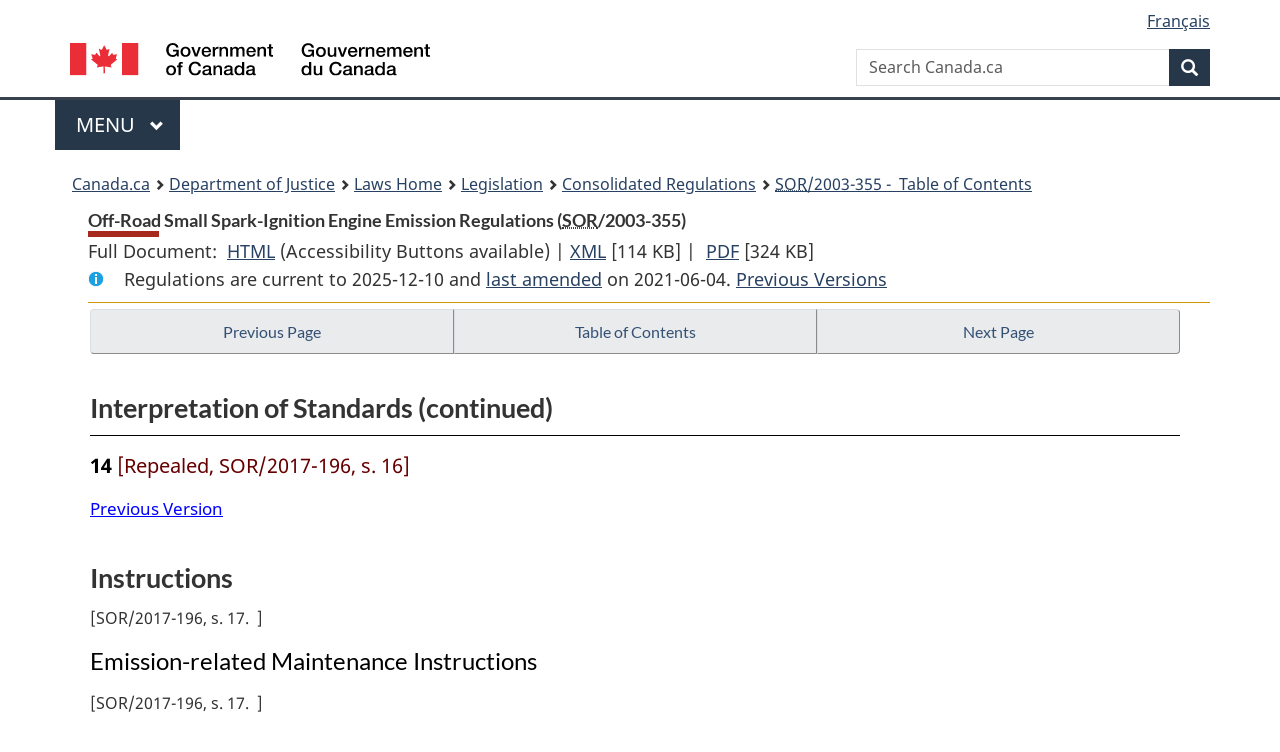

--- FILE ---
content_type: text/html
request_url: https://lois-laws.justice.gc.ca/eng/regulations/SOR-2003-355/page-3.html
body_size: 50135
content:
<!DOCTYPE html>
<html class="no-js" lang="en" dir="ltr">
<head>
<meta charset="utf-8">
<meta property="dcterms:accessRights" content="2"/>
<meta property="dcterms:service" content="JUS-Laws_Lois"/>
<meta content="width=device-width,initial-scale=1" name="viewport">
<meta name="dcterms.language" title="ISO639-2" content="eng">
<link href="/canada/themes-dist/GCWeb/assets/favicon.ico" rel="icon" type="image/x-icon">
<link rel="stylesheet" href="/canada/themes-dist/GCWeb/css/theme.min.css">
<link rel="stylesheet" type="text/css" href="/css/browse.css">
<link rel="stylesheet" type="text/css" href="/css/lawContent.css">
<link rel="stylesheet" type="text/css" href="/css/commonView.css">
<script src="//assets.adobedtm.com/be5dfd287373/bb72b7edd313/launch-e34f760eaec8.min.js"></script>
<link rel="stylesheet" href="/js/jquery-ui.css" />
<title>Off-Road Small Spark-Ignition Engine Emission Regulations</title>
<meta content="width=device-width, initial-scale=1" name="viewport" />
<!-- Meta data -->
<meta name="description" content="Federal laws of Canada" />
<meta name="dcterms.title" content="Consolidated federal laws of Canada, Off-Road Small Spark-Ignition Engine Emission Regulations" />
<meta name="dcterms.creator" title="Department of Justice" content="Legislative Services Branch" />
<meta name="dcterms.issued" title="W3CDTF" content="2021-06-04" />
<meta name="dcterms.modified" title="W3CDTF" content="2021-06-04" />
<meta name="dcterms.subject" title="scheme" content="Consolidated federal laws of Canada, Off-Road Small Spark-Ignition Engine Emission Regulations" />
<meta name="dcterms.language" title="ISO639-2" content="eng" />
<link href="https://fonts.googleapis.com/css?family=Montserrat" rel="stylesheet">
</head>
<body vocab="http://schema.org/" typeof="webPage">
<nav>
	<ul id="wb-tphp" class="wb-init wb-disable-inited">
		<li class="wb-slc"><a class="wb-sl" href="#wb-cont">Skip to main content</a></li>
		<li class="wb-slc"><a class="wb-sl" href="#wb-info">Skip to "About government"</a></li>
		<li class="wb-slc"><a class="wb-sl" rel="alternate" href="?wbdisable=true">Switch to basic HTML version</a></li>
	</ul>
</nav>

<header> 
	<div id="wb-bnr" class="container">
		<section id="wb-lng" class="text-right">
			<h2 class="wb-inv">Language selection</h2>
			<ul class="list-inline margin-bottom-none">
				<li><a href="/scripts/changelanguage.asp" lang="fr">Fran&ccedil;ais</a></li>
			</ul>
		</section>
		<div class="row">
			<div class="brand col-xs-5 col-md-4">
				<a href="https://www.canada.ca/en.html" rel="external"><img src="/canada/themes-dist/GCWeb/assets/sig-blk-en.svg" alt="Government of Canada" property="logo"></a>
			</div>
			<section id="wb-srch" class="col-lg-8 text-right">
				<h2>Search</h2>
				<form action="https://www.canada.ca/en/sr/srb.html" method="get" name="cse-search-box" role="search" class="form-inline ng-pristine ng-valid">
					<div class="form-group">
						<label for="wb-srch-q" class="wb-inv">Search Canada.ca</label>
						<input name="cdn" value="canada" type="hidden">
						<input name="st" value="s" type="hidden">
						<input name="num" value="10" type="hidden">
						<input name="langs" value="en" type="hidden">
						<input name="st1rt" value="1" type="hidden">
						<input name="s5bm3ts21rch" value="x" type="hidden">
						<input id="wb-srch-q" list="wb-srch-q-ac" class="wb-srch-q form-control" name="q" type="search" value="" size="34" maxlength="170" placeholder="Search Canada.ca">
						<input type="hidden" name="_charset_" value="UTF-8">
						<datalist id="wb-srch-q-ac"> </datalist>
					</div>
					<div class="form-group submit">
						<button type="submit" id="wb-srch-sub" class="btn btn-primary btn-small" name="wb-srch-sub"><span class="glyphicon-search glyphicon"></span><span class="wb-inv">Search</span></button>
					</div>
				</form>
			</section>
		</div>
	</div>
<nav id="wb-cont-menu" class="gcweb-v2 gcweb-menu" typeof="SiteNavigationElement">
	<div class="container">
		<h2 class="wb-inv">Menu</h2>
		<button type="button" aria-haspopup="true" aria-expanded="false"><span class="wb-inv">Main </span>Menu <span class="expicon glyphicon glyphicon-chevron-down"></span></button>
		<ul role="menu" aria-orientation="vertical" data-ajax-replace="https://www.canada.ca/content/dam/canada/sitemenu/sitemenu-v2-en.html">
			<li role="presentation"><a role="menuitem" tabindex="-1" href="https://www.canada.ca/en/services/jobs.html">Jobs and the workplace</a></li>
			<li role="presentation"><a role="menuitem" tabindex="-1" href="https://www.canada.ca/en/services/immigration-citizenship.html">Immigration and citizenship</a></li>
			<li role="presentation"><a role="menuitem" tabindex="-1" href="https://travel.gc.ca/">Travel and tourism</a></li>
			<li role="presentation"><a role="menuitem" tabindex="-1" href="https://www.canada.ca/en/services/business.html">Business and industry</a></li>
			<li role="presentation"><a role="menuitem" tabindex="-1" href="https://www.canada.ca/en/services/benefits.html">Benefits</a></li>
			<li role="presentation"><a role="menuitem" tabindex="-1" href="https://www.canada.ca/en/services/health.html">Health</a></li>
			<li role="presentation"><a role="menuitem" tabindex="-1" href="https://www.canada.ca/en/services/taxes.html">Taxes</a></li>
			<li role="presentation"><a role="menuitem" tabindex="-1" href="https://www.canada.ca/en/services/environment.html">Environment and natural resources</a></li>
			<li role="presentation"><a role="menuitem" tabindex="-1" href="https://www.canada.ca/en/services/defence.html">National security and defence</a></li>
			<li role="presentation"><a role="menuitem" tabindex="-1" href="https://www.canada.ca/en/services/culture.html">Culture, history and sport</a></li>
			<li role="presentation"><a role="menuitem" tabindex="-1" href="https://www.canada.ca/en/services/policing.html">Policing, justice and emergencies</a></li>
			<li role="presentation"><a role="menuitem" tabindex="-1" href="https://www.canada.ca/en/services/transport.html">Transport and infrastructure</a></li>
			<li role="presentation"><a role="menuitem" tabindex="-1" href="http://international.gc.ca/world-monde/index.aspx?lang=eng">Canada and the world</a></li>
			<li role="presentation"><a role="menuitem" tabindex="-1" href="https://www.canada.ca/en/services/finance.html">Money and finances</a></li>
			<li role="presentation"><a role="menuitem" tabindex="-1" href="https://www.canada.ca/en/services/science.html">Science and innovation</a></li>
		</ul>
	</div>
</nav>
<nav id="wb-bc" property="breadcrumb"><h2>You are here:</h2><div class="container"><ol class="breadcrumb"><li><a href="https://www.canada.ca/en.html">Canada.ca</a></li><li><a href="https://www.justice.gc.ca/eng/index.html">Department of Justice</a></li><li><a href="/eng">Laws Home</a></li><li><a href="/eng/laws-index.html">Legislation</a></li><li><a href="/eng/regulations/">Consolidated Regulations</a></li><li><a href="/eng/regulations/SOR-2003-355/index.html"><abbr title='Statutory Orders and Regulations'>SOR</abbr>/2003-355 - &#x00A0;Table of Contents</a></li></ol></div></nav>
</header>
<main property="mainContentOfPage" typeof="WebPageElement">
<div class="container">
<!-- MAIN CONT DIV START --><div class='legisHeader'><header><h1 id='wb-cont' class='HeadTitle'>Off-Road Small Spark-Ignition Engine Emission Regulations&#x00A0;(<abbr title='Statutory Orders and Regulations'>SOR</abbr>/2003-355)</h1><div id='printAll'><p id='FullDoc'>Full Document: &nbsp;</p><ul><li><a href='FullText.html'>HTML<span class='wb-invisible'>Full Document: Off-Road Small Spark-Ignition Engine Emission Regulations</span></a>&nbsp;(Accessibility Buttons available) |&nbsp;</li><li><a href='/eng/XML/SOR-2003-355.xml'>XML<span class='wb-invisible'>Full Document: Off-Road Small Spark-Ignition Engine Emission Regulations</span></a> <span class='fileSize'>[114 KB]</span>&nbsp;|&nbsp;</li> <li><a href='/PDF/SOR-2003-355.pdf'>PDF<span class='wb-invisible'>Full Document: Off-Road Small Spark-Ignition Engine Emission Regulations</span></a> <span class='fileSize'>[324 KB]</span></li></ul></div><div class='info'><p id='assentedDate'>Regulations are current to 2025-12-10  and <a href='index.html#hist'>last amended</a> on 2021-06-04. <a href='PITIndex.html'>Previous Versions</a></p></div></header><div class='lineSeparator goldLineTop'></div></div><div class='docContents' id='docCont'>
<nav><div class="btn-group btn-group-justified"><a rel="prev" class="btn btn-default" role="button" href="page-2.html#docCont" >Previous Page</a><a id="right-panel-trigger" class="overlay-lnk btn btn-default" role="button" href="index.html" aria-controls="right-panel">Table of Contents</a><a rel="next" class="btn btn-default" role="button" href="page-4.html#docCont" >Next Page</a></div></nav><div class="wb-txthl">
<section>
<div class='continued'><h2 class="Part" id="h-706339"><span class="HTitleText1">Interpretation of Standards (continued)</span></h2></div>
<p class="Section" id="706345"><strong><a class="sectionLabel" id="s-14"><span class="sectionLabel">14</span></a></strong> <span class="Repealed">[Repealed, SOR/2017-196, s. 16]</span></p>
<div class="PITLink"><a class="PITLink" href="section-14-20060322.html" title="Link to previous version of section 14">Previous Version</a></div>
<h2 class="Part" id="h-706346"><span class="HTitleText1">Instructions</span></h2><div class="HistoricalNote">[<ul class="HistoricalNote" style="display:inline"><li class="HistoricalNoteSubItem">SOR/2017-196, s. 17</li></ul>]</div><h3 class="Subheading" id="h-706349"><span class="HTitleText2">Emission-related Maintenance Instructions</span></h3><div class="HistoricalNote">[<ul class="HistoricalNote" style="display:inline"><li class="HistoricalNoteSubItem">SOR/2017-196, s. 17</li></ul>]</div><ul class="Section ProvisionList" id="706352"><li><p class="Subsection" id="706353"><strong><a class="sectionLabel" id="s-15"><span class="sectionLabel">15</span></a></strong> <span class="lawlabel">(1)</span> Every company shall ensure that written instructions respecting emission-related maintenance are provided to the first retail purchaser of an engine or machine. Those instructions shall be consistent with the maintenance instructions set out in paragraphs 1104(a) and (b) of subpart L of CFR 90, section 125 of subpart B of CFR 1051, section 125 of subpart B of CFR 1054, or section 125 of subpart B of CFR 1060, as the case may be, for the applicable model year.</p></li><li><p class="Subsection" id="706354"><span class="lawlabel">(2)</span> The instructions shall be provided in English, French or both official languages, as requested by the purchaser.</p></li></ul><div class="HistoricalNote"><ul class="HistoricalNote"><li class="HistoricalNoteSubItem">SOR/2017-196, s. 18</li></ul></div>
<div class="PITLink"><a class="PITLink" href="section-15-20060322.html" title="Link to previous version of section 15">Previous Version</a></div>
<h3 class="Subheading" id="h-706357"><span class="HTitleText2">Engine Kit Assembly Instructions</span></h3><p class="Section" id="706358"><strong><a class="sectionLabel" id="s-15.1"><span class="sectionLabel">15.1</span></a></strong> Every company shall ensure that each engine kit is accompanied by written instructions in English and French for the engine’s assembly — or the address of the place or the website where those instructions may be obtained — that will illustrate how to assemble the engine to conform to the standards prescribed under these Regulations.</p><div class="HistoricalNote"><ul class="HistoricalNote"><li class="HistoricalNoteSubItem">SOR/2017-196, s. 19</li></ul></div>
<h3 class="Subheading" id="h-706361"><span class="HTitleText2">Evidence of Conformity</span></h3><p class="Section" id="706362"><strong><a class="sectionLabel" id="s-16"><span class="sectionLabel">16</span></a></strong> In the case of an engine referred to in paragraph 12.2(b), evidence of conformity required under paragraph 153(1)(b) of the Act in respect of a company consists of</p><ul class="ProvisionList"><li><p class="Paragraph" id="706363"><span class="lawlabel">(a)</span> a copy of each EPA certificate covering the engine and, if applicable, any attached fuel line or attached fuel tank for an engine of the 2019 and later model years;</p></li><li><p class="Paragraph" id="706364"><span class="lawlabel">(b)</span> a document demonstrating that</p><ul class="ProvisionList"><li><p class="Subparagraph" id="706365"><span class="lawlabel">(i)</span> for an engine of a model year before the 2019 model year or for an engine of the 2019 and later model years without a complete fuel system, it is sold concurrently in Canada and in the United States, or</p></li><li><p class="Subparagraph" id="706366"><span class="lawlabel">(ii)</span> for an engine of the 2019 and later model years with a complete fuel system, it is sold concurrently with the same complete fuel system in Canada and in the United States;</p></li></ul></li><li><p class="Paragraph" id="1297732"><span class="lawlabel">(c)</span> a copy of the records submitted to the EPA in support of each application for an EPA certificate and any amended application in respect of an engine, fuel lines or fuel tanks that form part of a complete fuel system for an engine of the 2019 and later model years;</p></li><li><p class="Paragraph" id="706368"><span class="lawlabel">(d)</span> a U.S. emission control information label that is permanently affixed in the form and location set out in</p><ul class="ProvisionList"><li><p class="Subparagraph" id="1297726"><span class="lawlabel">(i)</span> for engines before the 2019 model year, section 114 of subpart B of CFR 90 or, if applicable, paragraphs 135(b) to (h) of subpart B of CFR 1054, and</p></li><li><p class="Subparagraph" id="1297727"><span class="lawlabel">(ii)</span> for engines of the 2019 and later model years, paragraphs 135(b) to (h) of subpart B of CFR 1054, and</p><ul class="ProvisionList"><li><p class="Clause" id="1297728"><span class="lawlabel">(A)</span> in the case of engines with a complete fuel system other than bicycle engines, paragraphs 135(a) to (e) of subpart B of CFR 1060, and</p></li><li><p class="Clause" id="1297729"><span class="lawlabel">(B)</span> in the case of bicycle engines, paragraphs 135(b) to (e) of subpart B of CFR 1051; and</p></li></ul></li><li><p class="Subparagraph" id="1297730"><span class="lawlabel">(iii)</span> <span class="Repealed">[Repealed, SOR/2020-258, s. 64]</span></p></li><li><p class="Subparagraph" id="1297731"><span class="lawlabel">(iv)</span> <span class="Repealed">[Repealed, SOR/2020-258, s. 64]</span></p></li></ul></li><li><p class="Paragraph" id="1297733"><span class="lawlabel">(e)</span> for the purpose of testing the engine for conformity with exhaust emission standards, all information required to reproduce the emissions tests that generated the results contained in the records referred to in paragraph (c).</p></li></ul><div class="HistoricalNote"><ul class="HistoricalNote"><li class="HistoricalNoteSubItem">SOR/2017-196, s. 19</li><li class="HistoricalNoteSubItem"><a href="#1277915-1297734" class="wb-lbx" data-ajax-after="1277915-1297734.html">SOR/2020-258, s. 64</a></li></ul></div>
<div class="PITLink"><a class="PITLink" href="section-16-20180322.html" title="Link to previous version of section 16">Previous Version</a></div>
<ul class="Section ProvisionList" id="706375"><li><p class="Subsection" id="706376"><strong><a class="sectionLabel" id="s-17"><span class="sectionLabel">17</span></a></strong> <span class="lawlabel">(1)</span> In the case of an engine other than one referred to in paragraph 12.2(b), the evidence of conformity required under paragraph 153(1)(b) of the Act shall be obtained and produced by the company in a form and manner that is satisfactory to the Minister.</p></li><li><p class="Subsection" id="706377"><span class="lawlabel">(2)</span> The company shall submit the evidence of conformity to the Minister before importing the engine or applying a national emissions mark to it.</p></li></ul><div class="HistoricalNote"><ul class="HistoricalNote"><li class="HistoricalNoteSubItem">SOR/2017-196, s. 19</li></ul></div>
<div class="PITLink"><a class="PITLink" href="section-17-20060322.html" title="Link to previous version of section 17">Previous Version</a></div>
<p class="Section" id="1297735"><strong><a class="sectionLabel" id="s-17.1"><span class="sectionLabel">17.1</span></a></strong> <span class="Repealed">[Repealed, SOR/2020-258, s. 65]</span></p>
<div class="PITLink"><a class="PITLink" href="section-17.1-20180322.html" title="Link to previous version of section 17.1">Previous Version</a></div>
<h2 class="Part" id="h-706383"><span class="HTitleText1">National Emissions Mark and Label Requirements</span></h2><ul class="Section ProvisionList" id="706384"><li><p class="Subsection" id="706385"><strong><a class="sectionLabel" id="s-17.2"><span class="sectionLabel">17.2</span></a></strong> <span class="lawlabel">(1)</span> The national emissions mark is the mark set out in the schedule.</p></li><li><p class="Subsection" id="706386"><span class="lawlabel">(2)</span> The national emissions mark shall be at least 7 mm in height and 10 mm in width.</p></li><li><p class="Subsection" id="706387"><span class="lawlabel">(3)</span> The national emissions mark and any label required by these Regulations, except for a label referred to in paragraph 16(d), subsection 17.4(6) or section 17.5, shall be located</p><ul class="ProvisionList"><li><p class="Paragraph" id="706388"><span class="lawlabel">(a)</span> on or immediately next to the label referred to in paragraph 16(d); or</p></li><li><p class="Paragraph" id="706389"><span class="lawlabel">(b)</span> if there is no label as referred to in paragraph 16(d), in a visible or readily accessible location.</p></li></ul></li><li><p class="Subsection" id="706390"><span class="lawlabel">(4)</span> Except for the label referred to in paragraph 16(d), any label required by these Regulations, including the label on which the national emissions mark appears, shall</p><ul class="ProvisionList"><li><p class="Paragraph" id="1297736"><span class="lawlabel">(a)</span> be permanently applied so that any attempt to alter or remove it would damage it;</p></li><li><p class="Paragraph" id="706392"><span class="lawlabel">(b)</span> be resistant to or protected against any weather condition; and</p></li><li><p class="Paragraph" id="706393"><span class="lawlabel">(c)</span> bear inscriptions that are legible and indelible and that are indented, embossed or in a colour that contrasts with the background of the label.</p></li></ul></li><li><p class="Subsection" id="706394"><span class="lawlabel">(5)</span> A company that has been authorized to apply the national emissions mark shall display the authorization number assigned by the Minister in figures that are at least 2 mm in height, immediately below or to the right of the national emissions mark.</p></li></ul><div class="HistoricalNote"><ul class="HistoricalNote"><li class="HistoricalNoteSubItem">SOR/2017-196, s. 19</li><li class="HistoricalNoteSubItem"><a href="#1277923-1297737" class="wb-lbx" data-ajax-after="1277923-1297737.html">SOR/2020-258, s. 66</a></li></ul></div>
<div class="PITLink"><a class="PITLink" href="section-17.2-20180322.html" title="Link to previous version of section 17.2">Previous Version</a></div>
<p class="Section" id="706397"><strong><a class="sectionLabel" id="s-17.3"><span class="sectionLabel">17.3</span></a></strong> A company may apply the national emissions mark to an engine that is manufactured before January 1, 2005, if</p><ul class="ProvisionList"><li><p class="Paragraph" id="706398"><span class="lawlabel">(a)</span> the engine conforms to the standards set out in these Regulations for engines of the 2005 model year; and</p></li><li><p class="Paragraph" id="706399"><span class="lawlabel">(b)</span> the company meets the requirements of these Regulations in respect of that engine.</p></li></ul><div class="HistoricalNote"><ul class="HistoricalNote"><li class="HistoricalNoteSubItem">SOR/2017-196, s. 19</li></ul></div>
<ul class="Section ProvisionList" id="706402"><li><p class="Subsection" id="706403"><strong><a class="sectionLabel" id="s-17.4"><span class="sectionLabel">17.4</span></a></strong> <span class="lawlabel">(1)</span> Subject to subsection (6), an engine of the 2019 and later model years with a complete fuel system — other than an engine and its complete fuel system that are covered by EPA certificates or an engine set out in section 13 — shall bear a label that sets out</p><ul class="ProvisionList"><li><p class="Paragraph" id="706404"><span class="lawlabel">(a)</span> the statement “THIS ENGINE AND THE COMPLETE FUEL SYSTEM CONFORM TO ALL APPLICABLE CANADIAN STANDARDS PRESCRIBED BY THE OFF-ROAD SMALL SPARK-IGNITION ENGINE EMISSION REGULATIONS IN EFFECT FOR MODEL YEAR [MODEL YEAR] / <span class="otherLang" lang="fr">CE MOTEUR ET LE SYSTÈME COMPLET D’ALIMENTATION EN CARBURANT SONT CONFORMES À TOUTES LES NORMES CANADIENNES QUI LUI SONT APPLICABLES EN VERTU DU RÈGLEMENT SUR LES ÉMISSIONS DES PETITS MOTEURS HORS ROUTE À ALLUMAGE COMMANDÉ EN VIGUEUR POUR L’ANNÉE DE MODÈLE [ANNÉE DE MODÈLE]</span>”;</p></li><li><p class="Paragraph" id="706405"><span class="lawlabel">(b)</span> the month and year of manufacture of the engine, unless this information is permanently identified elsewhere on the engine;</p></li><li><p class="Paragraph" id="706406"><span class="lawlabel">(c)</span> the useful life of the engine;</p></li><li><p class="Paragraph" id="706407"><span class="lawlabel">(d)</span> an identification of the emission control system, as specified in paragraph 45(f) of subpart A of CFR 1068;</p></li><li><p class="Paragraph" id="1297738"><span class="lawlabel">(e)</span> the name and trademark of the engine manufacturer or, if provided in the evidence of conformity, the name and trademark of a business entity with which the manufacturer has a contractual agreement;</p></li><li><p class="Paragraph" id="706409"><span class="lawlabel">(f)</span> the applicable emission family in respect of exhaust emissions;</p></li><li><p class="Paragraph" id="706410"><span class="lawlabel">(g)</span> the total engine displacement, unless all the engines in the emission family have the same total displacement and per-cylinder displacement;</p></li><li><p class="Paragraph" id="706411"><span class="lawlabel">(h)</span> the name of the company that installed the complete fuel system; and</p></li><li><p class="Paragraph" id="706412"><span class="lawlabel">(i)</span> the applicable emission family or families in respect of evaporative emissions.</p></li></ul></li><li><p class="Subsection" id="706413"><span class="lawlabel">(2)</span> The information required under paragraph (1)(d) may be omitted from the label if there is insufficient space for it and if it is in the emissions-related maintenance instructions instead.</p></li><li><p class="Subsection" id="706414"><span class="lawlabel">(3)</span> An engine — other than an engine referred to in subsection (1), an engine covered by an EPA certificate or an engine set out in section 13 — shall bear a label that sets out</p><ul class="ProvisionList"><li><p class="Paragraph" id="706415"><span class="lawlabel">(a)</span> the statement “THIS ENGINE CONFORMS TO ALL APPLICABLE CANADIAN STANDARDS PRESCRIBED BY THE OFF-ROAD SMALL SPARK-IGNITION ENGINE EMISSION REGULATIONS IN EFFECT FOR MODEL YEAR [MODEL YEAR] / <span class="otherLang" lang="fr">CE MOTEUR EST CONFORME À TOUTES LES NORMES CANADIENNES QUI LUI SONT APPLICABLES EN VERTU DU RÈGLEMENT SUR LES ÉMISSIONS DES PETITS MOTEURS HORS ROUTE À ALLUMAGE COMMANDÉ EN VIGUEUR POUR L’ANNÉE DE MODÈLE [ANNÉE DE MODÈLE]</span>”; and</p></li><li><p class="Paragraph" id="706416"><span class="lawlabel">(b)</span> the information set out in paragraphs (1)(b) to (g).</p></li></ul></li><li><p class="Subsection" id="706417"><span class="lawlabel">(4)</span> Subject to subsection (6), an engine that bears the label set out in subsection (3) or referred to in paragraph 16(d) and becomes subject to the evaporative emission standards by the addition of a complete fuel system in Canada, shall bear a label</p><ul class="ProvisionList"><li><p class="Paragraph" id="706418"><span class="lawlabel">(a)</span> placed immediately next to the label set out in subsection (3) or referred to in paragraph 16(d) that contains the information set out in paragraphs (1)(a), (h) and (i); or</p></li><li><p class="Paragraph" id="706419"><span class="lawlabel">(b)</span> that contains the information set out in subsection (1).</p></li></ul></li><li><p class="Subsection" id="706420"><span class="lawlabel">(5)</span> Paragraphs (1)(a) and (h) and (3)(a) do not apply when a national emissions mark is affixed to the engine or the machine in which that engine is installed.</p></li><li><p class="Subsection" id="706421"><span class="lawlabel">(6)</span> In the case of an engine with a complete fuel system referred to in subsection (1) or (4) that is installed in a machine, a label that is referred to in those subsections and that meets the requirements of subsection 17.2(4) may be affixed on that machine instead of on the engine.</p></li></ul><div class="HistoricalNote"><ul class="HistoricalNote"><li class="HistoricalNoteSubItem">SOR/2017-196, s. 19</li><li class="HistoricalNoteSubItem"><a href="#1277925-1297739" class="wb-lbx" data-ajax-after="1277925-1297739.html">SOR/2020-258, s. 67</a></li></ul></div>
<div class="PITLink"><a class="PITLink" href="section-17.4-20180322.html" title="Link to previous version of section 17.4">Previous Version</a></div>
<h2 class="Part" id="h-706424"><span class="HTitleText1">Unique Identification Number</span></h2><p class="Section" id="706425"><strong><a class="sectionLabel" id="s-17.5"><span class="sectionLabel">17.5</span></a></strong> A unique identification number shall be legible and affixed to every engine by being engraved on, stamped on or molded into the engine or displayed on a label that meets the requirements of subsection 17.2(4).</p><div class="HistoricalNote"><ul class="HistoricalNote"><li class="HistoricalNoteSubItem">SOR/2017-196, s. 19</li></ul></div>
<h3 class="Subheading" id="h-706428"><span class="HTitleText2">Maintenance, Retention and Submission of Records</span></h3><ul class="Section ProvisionList" id="706429"><li><p class="Subsection" id="706430"><strong><a class="sectionLabel" id="s-18"><span class="sectionLabel">18</span></a></strong> <span class="lawlabel">(1)</span> A company shall maintain a record in writing, or in a readily readable electronic or optical form, of the following information and retain the record for the following periods:</p><ul class="ProvisionList"><li><p class="Paragraph" id="706431"><span class="lawlabel">(a)</span> a copy of any declaration set out in section 19, for a period of eight years after the year of the importation;</p></li><li><p class="Paragraph" id="706432"><span class="lawlabel">(b)</span> the evidence of conformity set out in sections 16 or 17, as the case may be, for a period of eight years after the date of manufacture of the engine;</p></li><li><p class="Paragraph" id="706433"><span class="lawlabel">(c)</span> for a company that imported less than 50 engines during a given calendar year, the number of engines imported, for a period of eight years after the calendar year in question; and</p></li><li><p class="Paragraph" id="706434"><span class="lawlabel">(d)</span> if applicable, a copy of the declaration set out in section 20, and information demonstrating that the company has disposed of the engine in accordance with that declaration, for a period of eight years after the day of the disposal.</p></li></ul></li><li><p class="Subsection" id="706435"><span class="lawlabel">(2)</span> If the record is retained by another person on a company’s behalf, the company shall keep a record of that other person’s name, telephone number and civic address and, if different, their mailing address.</p></li><li><p class="Subsection" id="706436"><span class="lawlabel">(3)</span> If the Minister makes a written request for a record referred to in subsection (1) or (2), the company shall submit it to the Minister in either official language</p><ul class="ProvisionList"><li><p class="Paragraph" id="706437"><span class="lawlabel">(a)</span> within 40 days after the day on which the request is made to the company; or</p></li><li><p class="Paragraph" id="706438"><span class="lawlabel">(b)</span> within 60 days after the day on which the request is made to the company, if the record is to be translated from a language other than French or English.</p></li></ul></li></ul><div class="HistoricalNote"><ul class="HistoricalNote"><li class="HistoricalNoteSubItem">SOR/2017-196, s. 19</li></ul></div>
<div class="PITLink"><a class="PITLink" href="section-18-20060322.html" title="Link to previous version of section 18">Previous Version</a></div>
<h3 class="Subheading" id="h-706441"><span class="HTitleText2">Information Regarding Suspension or Revocation of EPA Certificate</span></h3><p class="Section" id="706442"><strong><a class="sectionLabel" id="s-18.1"><span class="sectionLabel">18.1</span></a></strong> If an EPA certificate referred to in section 12.2 is suspended or revoked, the company shall submit the following information to the Minister within 60 days after the day on which the certificate is suspended or revoked:</p><ul class="ProvisionList"><li><p class="Paragraph" id="706443"><span class="lawlabel">(a)</span> its name, address and telephone number;</p></li><li><p class="Paragraph" id="706444"><span class="lawlabel">(b)</span> a copy of the EPA certificate that was suspended or revoked;</p></li><li><p class="Paragraph" id="706445"><span class="lawlabel">(c)</span> a copy of the EPA decision to suspend or revoke the certificate;</p></li><li><p class="Paragraph" id="706446"><span class="lawlabel">(d)</span> in the case of a suspended or revoked EPA certificate covering engines,</p><ul class="ProvisionList"><li><p class="Subparagraph" id="706447"><span class="lawlabel">(i)</span> for each engine, the make, model and model year, and</p></li><li><p class="Subparagraph" id="706448"><span class="lawlabel">(ii)</span> for each engine installed in a machine, the make, model and type of machine; and</p></li></ul></li><li><p class="Paragraph" id="706449"><span class="lawlabel">(e)</span> in the case of a suspended or revoked EPA certificate covering fuel lines, fuel tanks, or complete fuel systems, installed in machines, the make, model and type of each machine.</p></li></ul><div class="HistoricalNote"><ul class="HistoricalNote"><li class="HistoricalNoteSubItem">SOR/2017-196, s. 19</li></ul></div>
<ul class="Section ProvisionList" id="706452"><li><p class="Subsection" id="706453"><strong><a class="sectionLabel" id="s-19"><span class="sectionLabel">19</span></a></strong> <span class="lawlabel">(1)</span> Any company that imports 50 or more engines into Canada in a calendar year shall submit a declaration to the Minister, signed by the company’s duly authorized representative, that contains the following information:</p><ul class="ProvisionList"><li><p class="Paragraph" id="706454"><span class="lawlabel">(a)</span> the importer’s name, telephone number and civic address and, if different, their mailing address and, if any, email address;</p></li><li><p class="Paragraph" id="706455"><span class="lawlabel">(b)</span> the business number assigned to the company by the Minister of National Revenue;</p></li><li><p class="Paragraph" id="706456"><span class="lawlabel">(c)</span> for every engine,</p><ul class="ProvisionList"><li><p class="Subparagraph" id="706457"><span class="lawlabel">(i)</span> the name of the manufacturer, the number of engines imported, the make, the model and model year of the engine and all applicable emission families, and</p></li><li><p class="Subparagraph" id="706458"><span class="lawlabel">(ii)</span> one of the following:</p><ul class="ProvisionList"><li><p class="Clause" id="706459"><span class="lawlabel">(A)</span> a statement that each of the engines bears the national emissions mark, or</p></li><li><p class="Clause" id="706460"><span class="lawlabel">(B)</span> a statement that the company is able to produce the evidence of conformity in accordance with section 16 or has produced it in accordance with section 17; and</p></li></ul></li></ul></li><li><p class="Paragraph" id="706461"><span class="lawlabel">(d)</span> for every engine that is installed in a machine, the number of machines imported, the name of the manufacturer of the machine and its make, model and type.</p></li></ul></li><li><p class="Subsection" id="706462"><span class="lawlabel">(2)</span> The declaration shall be submitted to the Minister on or before February 1 of the calendar year following the calendar year during which the importation occurred.</p></li></ul><div class="HistoricalNote"><ul class="HistoricalNote"><li class="HistoricalNoteSubItem">SOR/2012-99, s. 5(F)</li><li class="HistoricalNoteSubItem"> SOR/2017-196, s. 19</li><li class="HistoricalNoteSubItem"><a href="#1277927-1297740" class="wb-lbx" data-ajax-after="1277927-1297740.html">SOR/2020-258, s. 68(F)</a></li></ul></div>
<div class="PITLink"><a class="PITLink" href="section-19-20180322.html" title="Link to previous version of section 19">Previous Version</a></div>
<p class="Section" id="706465"><strong><a class="sectionLabel" id="s-20"><span class="sectionLabel">20</span></a></strong> The declaration referred to in paragraph 155(1)(a) of the Act shall be submitted to the Minister before the importation, signed by the person referred to in that paragraph or their duly authorized representative and shall contain</p><ul class="ProvisionList"><li><p class="Paragraph" id="706466"><span class="lawlabel">(a)</span> the following information:</p><ul class="ProvisionList"><li><p class="Subparagraph" id="706467"><span class="lawlabel">(i)</span> the importer’s name, telephone number and civic address and, if different, their mailing address and, if any, email address,</p></li><li><p class="Subparagraph" id="706468"><span class="lawlabel">(ii)</span> if applicable, the business number assigned to the company by the Minister of National Revenue,</p></li><li><p class="Subparagraph" id="706469"><span class="lawlabel">(iii)</span> in the case of an engine, the name of the manufacturer, the make, the model, model year and unique identification number of the engine, and</p></li><li><p class="Subparagraph" id="706470"><span class="lawlabel">(iv)</span> in the case of an engine that is installed in a machine, the name of the manufacturer of the machine and its make, model and type;</p></li></ul></li><li><p class="Paragraph" id="706471"><span class="lawlabel">(b)</span> a statement that the engine will be used in Canada solely for purposes of exhibition, demonstration, evaluation or testing; and</p></li><li><p class="Paragraph" id="1297741"><span class="lawlabel">(c)</span> the date on which the engine will be imported and the date by which the engine will be removed from Canada or destroyed.</p></li></ul><div class="HistoricalNote"><ul class="HistoricalNote"><li class="HistoricalNoteSubItem">SOR/2017-196, s. 20</li><li class="HistoricalNoteSubItem"><a href="#1277929-1297742" class="wb-lbx" data-ajax-after="1277929-1297742.html">SOR/2020-258, s. 69</a></li></ul></div>
<div class="PITLink"><a class="PITLink" href="section-20-20180322.html" title="Link to previous version of section 20">Previous Version</a></div>
<p class="Section" id="706475"><strong><a class="sectionLabel" id="s-21"><span class="sectionLabel">21</span></a></strong> Any engine that is imported into Canada by a person that is not a company shall be labelled with</p><ul class="ProvisionList"><li><p class="Paragraph" id="706476"><span class="lawlabel">(a)</span> the national emissions mark;</p></li><li><p class="Paragraph" id="706477"><span class="lawlabel">(b)</span> the U.S. emission control information label referred to in paragraph 16(d) showing that the engine conformed to the emission standards of the EPA in effect at the time of its manufacture;</p></li><li><p class="Paragraph" id="706478"><span class="lawlabel">(c)</span> a label showing that the engine conformed to the emission standards of the California Air Resources Board in effect at the time of its manufacture; or</p></li><li><p class="Paragraph" id="706479"><span class="lawlabel">(d)</span> the label referred to in subsection 17.4(1) or (3).</p></li></ul><div class="HistoricalNote"><ul class="HistoricalNote"><li class="HistoricalNoteSubItem">SOR/2017-196, s. 21</li></ul></div>
<div class="PITLink"><a class="PITLink" href="section-21-20060322.html" title="Link to previous version of section 21">Previous Version</a></div>
</section></div>
</div> <!--END OF DocContents -->
<section id="right-panel" class="wb-overlay modal-content overlay-def wb-panel-l"><header class="modal-header"><h2 class="modal-title">Table of Contents</h2></header><div class="modal-body"><nav>
<ul class="TocIndent">
<li><a title="Page 1" href="page-1.html">
Off-Road Small Spark-Ignition Engine Emission Regulations</a><ul class="TocIndent"><li><span class='sectionRange'>1 - </span><a href="page-1.html#h-706084"><span class="HTitleText1">Interpretation</span></a>
</li>
<li><span class='sectionRange'>2 - </span><a href="page-1.html#h-706155"><span class="HTitleText1">Purpose</span></a>
</li>
<li><span class='sectionRange'>2.1 - </span><a href="page-1.html#h-706160"><span class="HTitleText1">Background</span></a>
</li>
<li><span class='sectionRange'>3 - </span><a href="page-1.html#h-706167"><span class="HTitleText1">Application</span></a>
</li>
<li><span class='sectionRange'>4 - </span><a href="page-1.html#h-706169"><span class="HTitleText1">Model Year</span></a>
</li>
<li><span class='sectionRange'>5 - </span><a href="page-1.html#h-706177"><span class="HTitleText1">Prescribed Engines</span></a>
</li>
<li><span class='sectionRange'>6 - </span><a href="page-2.html#h-706199"><span class="HTitleText1">Application for Authorization to Apply the National Emissions Mark</span></a>
</li>
<li><span class='sectionRange'>7 - </span><a href="page-2.html#h-706207"><span class="HTitleText1">National Emissions Mark</span></a>
</li>
<li><span class='sectionRange'>9 - </span><a href="page-2.html#h-706210"><span class="HTitleText1">Standards</span></a>
<ul class="TocIndent"><li>
<span class='sectionRange'>9 - </span><a href="page-2.html#h-706213"><span class="HTitleText2">Emission Control Systems</span></a>
</li>
<li><span class='sectionRange'>12 - </span><a href="page-2.html#h-706236"><span class="HTitleText2">Adjustable Parameters and Altitude Kits</span></a>
</li>
<li><span class='sectionRange'>12.2 - </span><a href="page-2.html#h-706247"><span class="HTitleText2">Emission Standards</span></a>
<ul class="TocIndent"><li>
<span class='sectionRange'>12.2 - </span><a href="page-2.html#h-706248"><span class="HTitleText3">General</span></a>
</li>
<li><span class='sectionRange'>12.3 - </span><a href="page-2.html#h-706256"><span class="HTitleText3">EPA Certificates</span></a>
</li>
<li><span class='sectionRange'>12.4 - </span><a href="page-2.html#h-706262"><span class="HTitleText3">Engines of 2005 to 2018 Model Years</span></a>
</li>
<li><span class='sectionRange'>12.5 - </span><a href="page-2.html#h-706268"><span class="HTitleText3">Engines of 2019 and Later Model Years</span></a>
<ul class="TocIndent"><li>
<span class='sectionRange'>12.5 - </span><a href="page-2.html#h-706269"><span class="HTitleText4">Engines</span></a>
</li>
<li><span class='sectionRange'>12.6 - </span><a href="page-2.html#h-706279"><span class="HTitleText4">Wintertime Engines</span></a>
</li>
<li><span class='sectionRange'>12.7 - </span><a href="page-2.html#h-706283"><span class="HTitleText4">Engines with Complete Fuel System</span></a>
</li>
<li><span class='sectionRange'>12.8 - </span><a href="page-2.html#h-706309"><span class="HTitleText4">Bicycle Engines</span></a>
</li></ul>
</li><li><span class='sectionRange'>13 - </span><a href="page-2.html#h-706320"><span class="HTitleText3">Replacement Engines</span></a>
</li></ul>
</li></ul>
</li><li><span class='sectionRange'>13.1 - </span><a href="page-2.html#h-706339"><span class="HTitleText1">Interpretation of Standards</span></a>
</li>
<li><span class='sectionRange'>15 - </span><a href="page-3.html#h-706346"><span class="HTitleText1">Instructions</span></a>
<ul class="TocIndent"><li>
<span class='sectionRange'>15 - </span><a href="page-3.html#h-706349"><span class="HTitleText2">Emission-related Maintenance Instructions</span></a>
</li>
<li><span class='sectionRange'>15.1 - </span><a href="page-3.html#h-706357"><span class="HTitleText2">Engine Kit Assembly Instructions</span></a>
</li>
<li><span class='sectionRange'>16 - </span><a href="page-3.html#h-706361"><span class="HTitleText2">Evidence of Conformity</span></a>
</li></ul>
</li><li><span class='sectionRange'>17.2 - </span><a href="page-3.html#h-706383"><span class="HTitleText1">National Emissions Mark and Label Requirements</span></a>
</li>
<li><span class='sectionRange'>17.5 - </span><a href="page-3.html#h-706424"><span class="HTitleText1">Unique Identification Number</span></a>
<ul class="TocIndent"><li>
<span class='sectionRange'>18 - </span><a href="page-3.html#h-706428"><span class="HTitleText2">Maintenance, Retention and Submission of Records</span></a>
</li>
<li><span class='sectionRange'>18.1 - </span><a href="page-3.html#h-706441"><span class="HTitleText2">Information Regarding Suspension or Revocation of EPA Certificate</span></a>
</li></ul>
</li><li><span class='sectionRange'>23 - </span><a href="page-4.html#h-706489"><span class="HTitleText1">Rental Rate</span></a>
</li>
<li><span class='sectionRange'>24 - </span><a href="page-4.html#h-706491"><span class="HTitleText1">Exemption</span></a>
</li>
<li><span class='sectionRange'>26 - </span><a href="page-4.html#h-706514"><span class="HTitleText1">Defect Information</span></a>
</li>
<li><span class='sectionRange'>27 - </span><a href="page-4.html#h-706549"><span class="HTitleText1">Coming into Force</span></a>
</li>
<li><a href="page-5.html#h-706554"><span class="scheduleLabel">SCHEDULE</span> <span class="scheduleTitleText"> - National Emissions Mark</span></a>
</li></ul>
</li></ul>

</nav>

</div></section>
<div class="lineSeparator">&nbsp;</div><nav><div class="btn-group btn-group-justified"><a rel="prev" class="btn btn-default" role="button" href="page-2.html#docCont" >Previous Page</a><a rel="next" class="btn btn-default" role="button" href="page-4.html#docCont" >Next Page</a></div></nav><form class='form-inline goToSection' action='/scripts/gotopage.asp' method='post'><div class='nextPreviousBtnAlign selectTop'><label class='wb-invisible' for='pageSelect'>Select page</label><select id='pageSelect' title='Select page' name='selectPage' class='navSelect'><option value='index'>Table of Contents</option><option value='page-1'>1     ... 5</option><option value='page-2'>6                ... 13.1</option><option value='page-3' selected='selected'>14              ... 21</option><option value='page-4'>22      ... 27</option><option value='page-5'>SCHEDULE : National Emissions Mark</option><option value='hist'>Previous Amendments</option></select><input class="button-accent" type='submit' value='Go to page' /><input type='hidden' name='folder' value='SOR-2003-355'/><input type='hidden' name='type' value='regulations' /><input type='hidden' name='language' value='eng'/></div></form>
<!-- MAIN CONT DIV END --></div>
<section class="pagedetails container">
    <h2 class="wb-inv">Page Details</h2>   
        <dl id="wb-dtmd">
    <dt>Date modified: </dt>
    <dd><time property="dateModified">﻿2026-01-12</time></dd>
</dl>
</section>
<script src="https://ajax.googleapis.com/ajax/libs/jquery/2.2.4/jquery.js"></script>
<script src="/canada/themes-dist/wet-boew/js/wet-boew.min.js"></script>
<script src="/canada/themes-dist/GCWeb/js/theme.min.js"></script>
</main>
<footer id="wb-info">
	<div class="gc-contextual" style="background: #f5f5f5 !important; color: #222222ff">
		<div class="container">
			<nav class="wb-navcurr pb-4 pt-4">
				<h3 class="mt-4">Justice Laws Website</h3>
				<ul class="list-unstyled colcount-sm-2 colcount-md-3">
					<li><a style="color: #222222ff" href="/eng/const-index.html">Constitutional Documents</a></li>
					<li><a style="color: #222222ff" href="/eng/res-index.html">Related Resources</a></li>
					<li><a style="color: #222222ff" href="/eng/laws-index.html/">Consolidated Acts and Regulations</a></li>
					<li><a style="color: #222222ff" href="/Search/Search.aspx">Search</a></li>
					<li><a style="color: #222222ff" href="/eng/help-index.html/">Help</a></li>
				</ul>
			</nav>
		</div>
	</div>
	
	<div class="gc-contextual">
		<div class="container">
			<nav class="wb-navcurr pb-4 pt-4">
				<h3 class="mt-4">Department of Justice Canada</h3>
				<ul class="list-unstyled colcount-sm-2 colcount-md-3">
					<li><a href="https://www.justice.gc.ca/eng/fl-df/index.html">Family Law</a></li>
					<li><a href="https://www.justice.gc.ca/eng/cj-jp/index.html">Criminal Justice</a></li>
					<li><a href="https://www.justice.gc.ca/eng/fund-fina/index.html">Funding</a></li>
					<li><a href="https://www.justice.gc.ca/eng/csj-sjc/index.html">Canada's System of Justice</a></li>
					<li><a href="https://laws-lois.justice.gc.ca/eng/" rel="external">Laws</a></li>
				</ul>
			</nav>
		</div>
	</div>
	<div class="landscape">
		<div class="container">
			<nav class="wb-navcurr pb-3 pt-4">
				<h3 class="mt-3">Government of Canada</h3>
				<ul class="list-unstyled colcount-sm-2 colcount-md-3">
					<li><a href="https://www.canada.ca/en/contact.html" rel="external">All contacts</a></li>
					<li><a href="https://www.canada.ca/en/government/dept.html" rel="external">Departments and agencies</a></li>
					<li><a href="https://www.canada.ca/en/government/system.html" rel="external">About government</a></li>
				</ul>
				
				<h4><span class="wb-inv">Themes and topics</span></h4>
				<ul class="list-unstyled colcount-sm-2 colcount-md-3">
					<li><a href="https://www.canada.ca/en/services/jobs.html" rel="external">Jobs</a></li>
					<li><a href="https://www.canada.ca/en/services/immigration-citizenship.html" rel="external">Immigration and citizenship</a></li>
					<li><a href="https://travel.gc.ca/" rel="external">Travel and tourism</a></li>
					<li><a href="https://www.canada.ca/en/services/business.html" rel="external">Business</a></li>
					<li><a href="https://www.canada.ca/en/services/benefits.html" rel="external">Benefits</a></li>
					<li><a href="https://www.canada.ca/en/services/health.html" rel="external">Health</a></li>
					<li><a href="https://www.canada.ca/en/services/taxes.html" rel="external">Taxes</a></li>
					<li><a href="https://www.canada.ca/en/services/environment.html" rel="external">Environment and natural resources</a></li>
					<li><a href="https://www.canada.ca/en/services/defence.html" rel="external">National security and defence</a></li>
					<li><a href="https://www.canada.ca/en/services/culture.html" rel="external">Culture, history and sport</a></li>
					<li><a href="https://www.canada.ca/en/services/policing.html" rel="external">Policing, justice and emergencies</a></li>
					<li><a href="https://www.canada.ca/en/services/transport.html" rel="external">Transport and infrastructure</a></li>
					<li><a href="https://international.gc.ca/world-monde/index.aspx?lang=eng" rel="external">Canada and the world</a></li>
					<li><a href="https://www.canada.ca/en/services/finance.html" rel="external">Money and finance</a></li>
					<li><a href="https://www.canada.ca/en/services/science.html" rel="external">Science and innovation</a></li>
					<li><a href="https://www.canada.ca/en/services/indigenous-peoples.html" rel="external">Indigenous peoples</a></li>
					<li><a href="https://www.canada.ca/en/services/veterans.html" rel="external">Veterans and military</a></li>
					<li><a href="https://www.canada.ca/en/services/youth.html" rel="external">Youth</a></li>
				</ul>
			</nav>
		</div>
	</div>
	<div class="brand">
		<div class="container">
			<div class="row">
				<nav class="col-md-9 col-lg-10 ftr-urlt-lnk pb-0">
					<ul>
						<li><a href="https://www.canada.ca/en/social.html" rel="external">Social media</a></li>
						<li><a href="https://www.canada.ca/en/mobile.html" rel="external">Mobile applications</a></li>
						<li><a href="https://www.canada.ca/en/government/about.html" rel="external">About Canada.ca</a></li>
						<li><a href="https://www.canada.ca/en/transparency/terms.html" rel="external">Terms and conditions</a></li>
						<li><a href="https://www.canada.ca/en/transparency/privacy.html" rel="external">Privacy</a></li>
					</ul>
				</nav>
				<div class="col-xs-6 visible-sm visible-xs tofpg">
					<a href="#wb-cont">Top of Page <span class="glyphicon glyphicon-chevron-up"></span></a>
				</div>
				<div class="col-xs-6 col-md-3 col-lg-2 text-right">
					<img src="https://wet-boew.github.io/themes-dist/GCWeb/GCWeb/assets/wmms-blk.svg" alt="Symbol of the Government of Canada">
				</div>
			</div>
		</div>
	</div>
</footer>
<!-- CURATE -->
<!-- Do not remove - this Adobe Analytics tag - STARTS --> 	
<script>_satellite.pageBottom();</script>
<!-- Do not remove - this Adobe Analytics tag - STARTS -->
<script src="/js/tocCheckjs.js"></script>
</body>
</html>


--- FILE ---
content_type: text/html
request_url: https://lois-laws.justice.gc.ca/eng/regulations/SOR-2003-355/1277915-1297734.html
body_size: 2207
content:
<section id ="1277915-1297734" class="mfp-hide modal-dialog modal-content overlay-def"><header class="modal-header"><h2 class="modal-title">SOR/2020-258, s. 64</h2></header><div class="modal-body"><ul class="Section ProvisionList" id="1277915"><li><p class="Subsection amending" id="1277916"><strong><a class="sectionLabel" id="s-64"><span class="sectionLabel">64</span></a></strong> <span class="lawlabel">(1)</span> Subparagraph 16(d)(i) of the English version of the Regulations is replaced by the following:</p><div class="AmendedText"><ul class="ProvisionList"><li><p class="Subparagraph"><span class="lawlabel">(i)</span> for engines before the 2019 model year, section 114 of subpart B of CFR 90 or, if applicable, paragraphs 135(b) to (h) of subpart B of CFR 1054, and</p></li></ul></div></li><li><p class="Subsection amending" id="1277918"><span class="lawlabel">(2)</span> Subparagraphs 16(d)(ii) to (iv) of the Regulations are replaced by the following:</p><div class="AmendedText"><ul class="ProvisionList"><li><p class="Subparagraph"><span class="lawlabel">(ii)</span> for engines of the 2019 and later model years, paragraphs 135(b) to (h) of subpart B of CFR 1054, and</p><ul class="ProvisionList"><li><p class="Clause"><span class="lawlabel">(A)</span> in the case of engines with a complete fuel system other than bicycle engines, paragraphs 135(a) to (e) of subpart B of CFR 1060, and</p></li><li><p class="Clause"><span class="lawlabel">(B)</span> in the case of bicycle engines, paragraphs 135(b) to (e) of subpart B of CFR 1051; and</p></li></ul></li></ul></div></li><li><p class="Subsection amending" id="1277920"><span class="lawlabel">(3)</span> Section 16 of the Regulations is amended by striking out “and” at the end of paragraph (c) and by adding the following after paragraph (d):</p><div class="AmendedText"><ul class="ProvisionList"><li><p class="Paragraph"><span class="lawlabel">(e)</span> for the purpose of testing the engine for conformity with exhaust emission standards, all information required to reproduce the emissions tests that generated the results contained in the records referred to in paragraph (c).</p></li></ul></div></li></ul></div></section>

--- FILE ---
content_type: text/html
request_url: https://lois-laws.justice.gc.ca/eng/regulations/SOR-2003-355/1277923-1297737.html
body_size: 632
content:
<section id ="1277923-1297737" class="mfp-hide modal-dialog modal-content overlay-def"><header class="modal-header"><h2 class="modal-title">SOR/2020-258, s. 66</h2></header><div class="modal-body"><p class="Section amending" id="1277923"><strong><a class="sectionLabel" id="s-66"><span class="sectionLabel">66</span></a></strong> Paragraph 17.2(4)(a) of the Regulations is replaced by the following:</p><div class="AmendedText"><ul class="ProvisionList"><li><p class="Paragraph"><span class="lawlabel">(a)</span> be permanently applied so that any attempt to alter or remove it would damage it;</p></li></ul></div></div></section>

--- FILE ---
content_type: text/html
request_url: https://lois-laws.justice.gc.ca/eng/regulations/SOR-2003-355/1277925-1297739.html
body_size: 748
content:
<section id ="1277925-1297739" class="mfp-hide modal-dialog modal-content overlay-def"><header class="modal-header"><h2 class="modal-title">SOR/2020-258, s. 67</h2></header><div class="modal-body"><p class="Section amending" id="1277925"><strong><a class="sectionLabel" id="s-67"><span class="sectionLabel">67</span></a></strong> Paragraph 17.4(1)(e) of the Regulations is replaced by the following:</p><div class="AmendedText"><ul class="ProvisionList"><li><p class="Paragraph"><span class="lawlabel">(e)</span> the name and trademark of the engine manufacturer or, if provided in the evidence of conformity, the name and trademark of a business entity with which the manufacturer has a contractual agreement;</p></li></ul></div></div></section>

--- FILE ---
content_type: text/html
request_url: https://lois-laws.justice.gc.ca/eng/regulations/SOR-2003-355/1277927-1297740.html
body_size: 785
content:
<section id ="1277927-1297740" class="mfp-hide modal-dialog modal-content overlay-def"><header class="modal-header"><h2 class="modal-title">SOR/2020-258, s. 68(F)</h2></header><div class="modal-body"><p class="Section amending" id="1277927"><strong><a class="sectionLabel" id="s-68"><span class="sectionLabel">68</span></a></strong> Clause 19(1)(c)(ii)(B) of the French version of the Regulations is replaced by the following:</p><div class="AmendedText" lang="fr"><ul class="ProvisionList"><li><p class="Clause"><span class="lawlabel">(B)</span> une mention selon laquelle l’entreprise est en mesure de produire les éléments de justification de la conformité conformément à l’article 16 ou les a produits conformément à l’article 17;</p></li></ul></div></div></section>

--- FILE ---
content_type: text/html
request_url: https://lois-laws.justice.gc.ca/eng/regulations/SOR-2003-355/1277929-1297742.html
body_size: 666
content:
<section id ="1277929-1297742" class="mfp-hide modal-dialog modal-content overlay-def"><header class="modal-header"><h2 class="modal-title">SOR/2020-258, s. 69</h2></header><div class="modal-body"><p class="Section amending" id="1277929"><strong><a class="sectionLabel" id="s-69"><span class="sectionLabel">69</span></a></strong> Paragraph 20(c) of the Regulations is replaced by the following:</p><div class="AmendedText"><ul class="ProvisionList"><li><p class="Paragraph"><span class="lawlabel">(c)</span> the date on which the engine will be imported and the date by which the engine will be removed from Canada or destroyed.</p></li></ul></div></div></section>